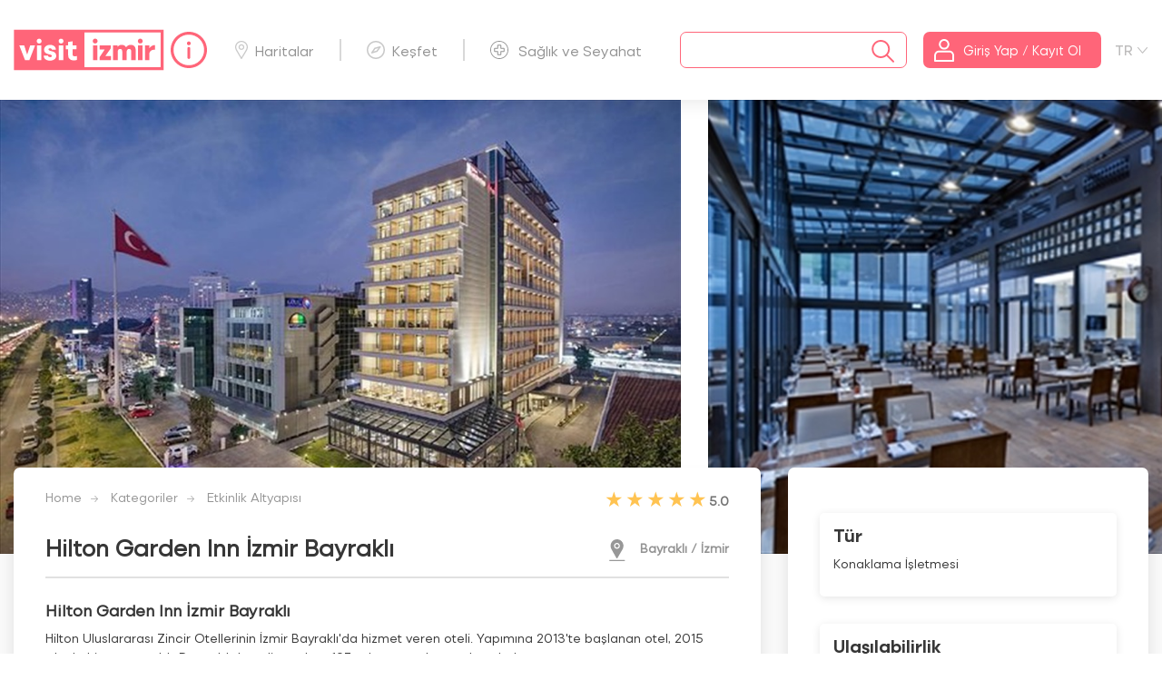

--- FILE ---
content_type: text/html; charset=utf-8
request_url: https://www.google.com/recaptcha/api2/anchor?ar=1&k=6LdQqaYUAAAAAIVSgz-Py3d1iffANpoz2GmIb0Ln&co=aHR0cHM6Ly93d3cudmlzaXRpem1pci5vcmc6NDQz&hl=en&v=PoyoqOPhxBO7pBk68S4YbpHZ&size=normal&anchor-ms=20000&execute-ms=30000&cb=r45cvqnhchml
body_size: 49405
content:
<!DOCTYPE HTML><html dir="ltr" lang="en"><head><meta http-equiv="Content-Type" content="text/html; charset=UTF-8">
<meta http-equiv="X-UA-Compatible" content="IE=edge">
<title>reCAPTCHA</title>
<style type="text/css">
/* cyrillic-ext */
@font-face {
  font-family: 'Roboto';
  font-style: normal;
  font-weight: 400;
  font-stretch: 100%;
  src: url(//fonts.gstatic.com/s/roboto/v48/KFO7CnqEu92Fr1ME7kSn66aGLdTylUAMa3GUBHMdazTgWw.woff2) format('woff2');
  unicode-range: U+0460-052F, U+1C80-1C8A, U+20B4, U+2DE0-2DFF, U+A640-A69F, U+FE2E-FE2F;
}
/* cyrillic */
@font-face {
  font-family: 'Roboto';
  font-style: normal;
  font-weight: 400;
  font-stretch: 100%;
  src: url(//fonts.gstatic.com/s/roboto/v48/KFO7CnqEu92Fr1ME7kSn66aGLdTylUAMa3iUBHMdazTgWw.woff2) format('woff2');
  unicode-range: U+0301, U+0400-045F, U+0490-0491, U+04B0-04B1, U+2116;
}
/* greek-ext */
@font-face {
  font-family: 'Roboto';
  font-style: normal;
  font-weight: 400;
  font-stretch: 100%;
  src: url(//fonts.gstatic.com/s/roboto/v48/KFO7CnqEu92Fr1ME7kSn66aGLdTylUAMa3CUBHMdazTgWw.woff2) format('woff2');
  unicode-range: U+1F00-1FFF;
}
/* greek */
@font-face {
  font-family: 'Roboto';
  font-style: normal;
  font-weight: 400;
  font-stretch: 100%;
  src: url(//fonts.gstatic.com/s/roboto/v48/KFO7CnqEu92Fr1ME7kSn66aGLdTylUAMa3-UBHMdazTgWw.woff2) format('woff2');
  unicode-range: U+0370-0377, U+037A-037F, U+0384-038A, U+038C, U+038E-03A1, U+03A3-03FF;
}
/* math */
@font-face {
  font-family: 'Roboto';
  font-style: normal;
  font-weight: 400;
  font-stretch: 100%;
  src: url(//fonts.gstatic.com/s/roboto/v48/KFO7CnqEu92Fr1ME7kSn66aGLdTylUAMawCUBHMdazTgWw.woff2) format('woff2');
  unicode-range: U+0302-0303, U+0305, U+0307-0308, U+0310, U+0312, U+0315, U+031A, U+0326-0327, U+032C, U+032F-0330, U+0332-0333, U+0338, U+033A, U+0346, U+034D, U+0391-03A1, U+03A3-03A9, U+03B1-03C9, U+03D1, U+03D5-03D6, U+03F0-03F1, U+03F4-03F5, U+2016-2017, U+2034-2038, U+203C, U+2040, U+2043, U+2047, U+2050, U+2057, U+205F, U+2070-2071, U+2074-208E, U+2090-209C, U+20D0-20DC, U+20E1, U+20E5-20EF, U+2100-2112, U+2114-2115, U+2117-2121, U+2123-214F, U+2190, U+2192, U+2194-21AE, U+21B0-21E5, U+21F1-21F2, U+21F4-2211, U+2213-2214, U+2216-22FF, U+2308-230B, U+2310, U+2319, U+231C-2321, U+2336-237A, U+237C, U+2395, U+239B-23B7, U+23D0, U+23DC-23E1, U+2474-2475, U+25AF, U+25B3, U+25B7, U+25BD, U+25C1, U+25CA, U+25CC, U+25FB, U+266D-266F, U+27C0-27FF, U+2900-2AFF, U+2B0E-2B11, U+2B30-2B4C, U+2BFE, U+3030, U+FF5B, U+FF5D, U+1D400-1D7FF, U+1EE00-1EEFF;
}
/* symbols */
@font-face {
  font-family: 'Roboto';
  font-style: normal;
  font-weight: 400;
  font-stretch: 100%;
  src: url(//fonts.gstatic.com/s/roboto/v48/KFO7CnqEu92Fr1ME7kSn66aGLdTylUAMaxKUBHMdazTgWw.woff2) format('woff2');
  unicode-range: U+0001-000C, U+000E-001F, U+007F-009F, U+20DD-20E0, U+20E2-20E4, U+2150-218F, U+2190, U+2192, U+2194-2199, U+21AF, U+21E6-21F0, U+21F3, U+2218-2219, U+2299, U+22C4-22C6, U+2300-243F, U+2440-244A, U+2460-24FF, U+25A0-27BF, U+2800-28FF, U+2921-2922, U+2981, U+29BF, U+29EB, U+2B00-2BFF, U+4DC0-4DFF, U+FFF9-FFFB, U+10140-1018E, U+10190-1019C, U+101A0, U+101D0-101FD, U+102E0-102FB, U+10E60-10E7E, U+1D2C0-1D2D3, U+1D2E0-1D37F, U+1F000-1F0FF, U+1F100-1F1AD, U+1F1E6-1F1FF, U+1F30D-1F30F, U+1F315, U+1F31C, U+1F31E, U+1F320-1F32C, U+1F336, U+1F378, U+1F37D, U+1F382, U+1F393-1F39F, U+1F3A7-1F3A8, U+1F3AC-1F3AF, U+1F3C2, U+1F3C4-1F3C6, U+1F3CA-1F3CE, U+1F3D4-1F3E0, U+1F3ED, U+1F3F1-1F3F3, U+1F3F5-1F3F7, U+1F408, U+1F415, U+1F41F, U+1F426, U+1F43F, U+1F441-1F442, U+1F444, U+1F446-1F449, U+1F44C-1F44E, U+1F453, U+1F46A, U+1F47D, U+1F4A3, U+1F4B0, U+1F4B3, U+1F4B9, U+1F4BB, U+1F4BF, U+1F4C8-1F4CB, U+1F4D6, U+1F4DA, U+1F4DF, U+1F4E3-1F4E6, U+1F4EA-1F4ED, U+1F4F7, U+1F4F9-1F4FB, U+1F4FD-1F4FE, U+1F503, U+1F507-1F50B, U+1F50D, U+1F512-1F513, U+1F53E-1F54A, U+1F54F-1F5FA, U+1F610, U+1F650-1F67F, U+1F687, U+1F68D, U+1F691, U+1F694, U+1F698, U+1F6AD, U+1F6B2, U+1F6B9-1F6BA, U+1F6BC, U+1F6C6-1F6CF, U+1F6D3-1F6D7, U+1F6E0-1F6EA, U+1F6F0-1F6F3, U+1F6F7-1F6FC, U+1F700-1F7FF, U+1F800-1F80B, U+1F810-1F847, U+1F850-1F859, U+1F860-1F887, U+1F890-1F8AD, U+1F8B0-1F8BB, U+1F8C0-1F8C1, U+1F900-1F90B, U+1F93B, U+1F946, U+1F984, U+1F996, U+1F9E9, U+1FA00-1FA6F, U+1FA70-1FA7C, U+1FA80-1FA89, U+1FA8F-1FAC6, U+1FACE-1FADC, U+1FADF-1FAE9, U+1FAF0-1FAF8, U+1FB00-1FBFF;
}
/* vietnamese */
@font-face {
  font-family: 'Roboto';
  font-style: normal;
  font-weight: 400;
  font-stretch: 100%;
  src: url(//fonts.gstatic.com/s/roboto/v48/KFO7CnqEu92Fr1ME7kSn66aGLdTylUAMa3OUBHMdazTgWw.woff2) format('woff2');
  unicode-range: U+0102-0103, U+0110-0111, U+0128-0129, U+0168-0169, U+01A0-01A1, U+01AF-01B0, U+0300-0301, U+0303-0304, U+0308-0309, U+0323, U+0329, U+1EA0-1EF9, U+20AB;
}
/* latin-ext */
@font-face {
  font-family: 'Roboto';
  font-style: normal;
  font-weight: 400;
  font-stretch: 100%;
  src: url(//fonts.gstatic.com/s/roboto/v48/KFO7CnqEu92Fr1ME7kSn66aGLdTylUAMa3KUBHMdazTgWw.woff2) format('woff2');
  unicode-range: U+0100-02BA, U+02BD-02C5, U+02C7-02CC, U+02CE-02D7, U+02DD-02FF, U+0304, U+0308, U+0329, U+1D00-1DBF, U+1E00-1E9F, U+1EF2-1EFF, U+2020, U+20A0-20AB, U+20AD-20C0, U+2113, U+2C60-2C7F, U+A720-A7FF;
}
/* latin */
@font-face {
  font-family: 'Roboto';
  font-style: normal;
  font-weight: 400;
  font-stretch: 100%;
  src: url(//fonts.gstatic.com/s/roboto/v48/KFO7CnqEu92Fr1ME7kSn66aGLdTylUAMa3yUBHMdazQ.woff2) format('woff2');
  unicode-range: U+0000-00FF, U+0131, U+0152-0153, U+02BB-02BC, U+02C6, U+02DA, U+02DC, U+0304, U+0308, U+0329, U+2000-206F, U+20AC, U+2122, U+2191, U+2193, U+2212, U+2215, U+FEFF, U+FFFD;
}
/* cyrillic-ext */
@font-face {
  font-family: 'Roboto';
  font-style: normal;
  font-weight: 500;
  font-stretch: 100%;
  src: url(//fonts.gstatic.com/s/roboto/v48/KFO7CnqEu92Fr1ME7kSn66aGLdTylUAMa3GUBHMdazTgWw.woff2) format('woff2');
  unicode-range: U+0460-052F, U+1C80-1C8A, U+20B4, U+2DE0-2DFF, U+A640-A69F, U+FE2E-FE2F;
}
/* cyrillic */
@font-face {
  font-family: 'Roboto';
  font-style: normal;
  font-weight: 500;
  font-stretch: 100%;
  src: url(//fonts.gstatic.com/s/roboto/v48/KFO7CnqEu92Fr1ME7kSn66aGLdTylUAMa3iUBHMdazTgWw.woff2) format('woff2');
  unicode-range: U+0301, U+0400-045F, U+0490-0491, U+04B0-04B1, U+2116;
}
/* greek-ext */
@font-face {
  font-family: 'Roboto';
  font-style: normal;
  font-weight: 500;
  font-stretch: 100%;
  src: url(//fonts.gstatic.com/s/roboto/v48/KFO7CnqEu92Fr1ME7kSn66aGLdTylUAMa3CUBHMdazTgWw.woff2) format('woff2');
  unicode-range: U+1F00-1FFF;
}
/* greek */
@font-face {
  font-family: 'Roboto';
  font-style: normal;
  font-weight: 500;
  font-stretch: 100%;
  src: url(//fonts.gstatic.com/s/roboto/v48/KFO7CnqEu92Fr1ME7kSn66aGLdTylUAMa3-UBHMdazTgWw.woff2) format('woff2');
  unicode-range: U+0370-0377, U+037A-037F, U+0384-038A, U+038C, U+038E-03A1, U+03A3-03FF;
}
/* math */
@font-face {
  font-family: 'Roboto';
  font-style: normal;
  font-weight: 500;
  font-stretch: 100%;
  src: url(//fonts.gstatic.com/s/roboto/v48/KFO7CnqEu92Fr1ME7kSn66aGLdTylUAMawCUBHMdazTgWw.woff2) format('woff2');
  unicode-range: U+0302-0303, U+0305, U+0307-0308, U+0310, U+0312, U+0315, U+031A, U+0326-0327, U+032C, U+032F-0330, U+0332-0333, U+0338, U+033A, U+0346, U+034D, U+0391-03A1, U+03A3-03A9, U+03B1-03C9, U+03D1, U+03D5-03D6, U+03F0-03F1, U+03F4-03F5, U+2016-2017, U+2034-2038, U+203C, U+2040, U+2043, U+2047, U+2050, U+2057, U+205F, U+2070-2071, U+2074-208E, U+2090-209C, U+20D0-20DC, U+20E1, U+20E5-20EF, U+2100-2112, U+2114-2115, U+2117-2121, U+2123-214F, U+2190, U+2192, U+2194-21AE, U+21B0-21E5, U+21F1-21F2, U+21F4-2211, U+2213-2214, U+2216-22FF, U+2308-230B, U+2310, U+2319, U+231C-2321, U+2336-237A, U+237C, U+2395, U+239B-23B7, U+23D0, U+23DC-23E1, U+2474-2475, U+25AF, U+25B3, U+25B7, U+25BD, U+25C1, U+25CA, U+25CC, U+25FB, U+266D-266F, U+27C0-27FF, U+2900-2AFF, U+2B0E-2B11, U+2B30-2B4C, U+2BFE, U+3030, U+FF5B, U+FF5D, U+1D400-1D7FF, U+1EE00-1EEFF;
}
/* symbols */
@font-face {
  font-family: 'Roboto';
  font-style: normal;
  font-weight: 500;
  font-stretch: 100%;
  src: url(//fonts.gstatic.com/s/roboto/v48/KFO7CnqEu92Fr1ME7kSn66aGLdTylUAMaxKUBHMdazTgWw.woff2) format('woff2');
  unicode-range: U+0001-000C, U+000E-001F, U+007F-009F, U+20DD-20E0, U+20E2-20E4, U+2150-218F, U+2190, U+2192, U+2194-2199, U+21AF, U+21E6-21F0, U+21F3, U+2218-2219, U+2299, U+22C4-22C6, U+2300-243F, U+2440-244A, U+2460-24FF, U+25A0-27BF, U+2800-28FF, U+2921-2922, U+2981, U+29BF, U+29EB, U+2B00-2BFF, U+4DC0-4DFF, U+FFF9-FFFB, U+10140-1018E, U+10190-1019C, U+101A0, U+101D0-101FD, U+102E0-102FB, U+10E60-10E7E, U+1D2C0-1D2D3, U+1D2E0-1D37F, U+1F000-1F0FF, U+1F100-1F1AD, U+1F1E6-1F1FF, U+1F30D-1F30F, U+1F315, U+1F31C, U+1F31E, U+1F320-1F32C, U+1F336, U+1F378, U+1F37D, U+1F382, U+1F393-1F39F, U+1F3A7-1F3A8, U+1F3AC-1F3AF, U+1F3C2, U+1F3C4-1F3C6, U+1F3CA-1F3CE, U+1F3D4-1F3E0, U+1F3ED, U+1F3F1-1F3F3, U+1F3F5-1F3F7, U+1F408, U+1F415, U+1F41F, U+1F426, U+1F43F, U+1F441-1F442, U+1F444, U+1F446-1F449, U+1F44C-1F44E, U+1F453, U+1F46A, U+1F47D, U+1F4A3, U+1F4B0, U+1F4B3, U+1F4B9, U+1F4BB, U+1F4BF, U+1F4C8-1F4CB, U+1F4D6, U+1F4DA, U+1F4DF, U+1F4E3-1F4E6, U+1F4EA-1F4ED, U+1F4F7, U+1F4F9-1F4FB, U+1F4FD-1F4FE, U+1F503, U+1F507-1F50B, U+1F50D, U+1F512-1F513, U+1F53E-1F54A, U+1F54F-1F5FA, U+1F610, U+1F650-1F67F, U+1F687, U+1F68D, U+1F691, U+1F694, U+1F698, U+1F6AD, U+1F6B2, U+1F6B9-1F6BA, U+1F6BC, U+1F6C6-1F6CF, U+1F6D3-1F6D7, U+1F6E0-1F6EA, U+1F6F0-1F6F3, U+1F6F7-1F6FC, U+1F700-1F7FF, U+1F800-1F80B, U+1F810-1F847, U+1F850-1F859, U+1F860-1F887, U+1F890-1F8AD, U+1F8B0-1F8BB, U+1F8C0-1F8C1, U+1F900-1F90B, U+1F93B, U+1F946, U+1F984, U+1F996, U+1F9E9, U+1FA00-1FA6F, U+1FA70-1FA7C, U+1FA80-1FA89, U+1FA8F-1FAC6, U+1FACE-1FADC, U+1FADF-1FAE9, U+1FAF0-1FAF8, U+1FB00-1FBFF;
}
/* vietnamese */
@font-face {
  font-family: 'Roboto';
  font-style: normal;
  font-weight: 500;
  font-stretch: 100%;
  src: url(//fonts.gstatic.com/s/roboto/v48/KFO7CnqEu92Fr1ME7kSn66aGLdTylUAMa3OUBHMdazTgWw.woff2) format('woff2');
  unicode-range: U+0102-0103, U+0110-0111, U+0128-0129, U+0168-0169, U+01A0-01A1, U+01AF-01B0, U+0300-0301, U+0303-0304, U+0308-0309, U+0323, U+0329, U+1EA0-1EF9, U+20AB;
}
/* latin-ext */
@font-face {
  font-family: 'Roboto';
  font-style: normal;
  font-weight: 500;
  font-stretch: 100%;
  src: url(//fonts.gstatic.com/s/roboto/v48/KFO7CnqEu92Fr1ME7kSn66aGLdTylUAMa3KUBHMdazTgWw.woff2) format('woff2');
  unicode-range: U+0100-02BA, U+02BD-02C5, U+02C7-02CC, U+02CE-02D7, U+02DD-02FF, U+0304, U+0308, U+0329, U+1D00-1DBF, U+1E00-1E9F, U+1EF2-1EFF, U+2020, U+20A0-20AB, U+20AD-20C0, U+2113, U+2C60-2C7F, U+A720-A7FF;
}
/* latin */
@font-face {
  font-family: 'Roboto';
  font-style: normal;
  font-weight: 500;
  font-stretch: 100%;
  src: url(//fonts.gstatic.com/s/roboto/v48/KFO7CnqEu92Fr1ME7kSn66aGLdTylUAMa3yUBHMdazQ.woff2) format('woff2');
  unicode-range: U+0000-00FF, U+0131, U+0152-0153, U+02BB-02BC, U+02C6, U+02DA, U+02DC, U+0304, U+0308, U+0329, U+2000-206F, U+20AC, U+2122, U+2191, U+2193, U+2212, U+2215, U+FEFF, U+FFFD;
}
/* cyrillic-ext */
@font-face {
  font-family: 'Roboto';
  font-style: normal;
  font-weight: 900;
  font-stretch: 100%;
  src: url(//fonts.gstatic.com/s/roboto/v48/KFO7CnqEu92Fr1ME7kSn66aGLdTylUAMa3GUBHMdazTgWw.woff2) format('woff2');
  unicode-range: U+0460-052F, U+1C80-1C8A, U+20B4, U+2DE0-2DFF, U+A640-A69F, U+FE2E-FE2F;
}
/* cyrillic */
@font-face {
  font-family: 'Roboto';
  font-style: normal;
  font-weight: 900;
  font-stretch: 100%;
  src: url(//fonts.gstatic.com/s/roboto/v48/KFO7CnqEu92Fr1ME7kSn66aGLdTylUAMa3iUBHMdazTgWw.woff2) format('woff2');
  unicode-range: U+0301, U+0400-045F, U+0490-0491, U+04B0-04B1, U+2116;
}
/* greek-ext */
@font-face {
  font-family: 'Roboto';
  font-style: normal;
  font-weight: 900;
  font-stretch: 100%;
  src: url(//fonts.gstatic.com/s/roboto/v48/KFO7CnqEu92Fr1ME7kSn66aGLdTylUAMa3CUBHMdazTgWw.woff2) format('woff2');
  unicode-range: U+1F00-1FFF;
}
/* greek */
@font-face {
  font-family: 'Roboto';
  font-style: normal;
  font-weight: 900;
  font-stretch: 100%;
  src: url(//fonts.gstatic.com/s/roboto/v48/KFO7CnqEu92Fr1ME7kSn66aGLdTylUAMa3-UBHMdazTgWw.woff2) format('woff2');
  unicode-range: U+0370-0377, U+037A-037F, U+0384-038A, U+038C, U+038E-03A1, U+03A3-03FF;
}
/* math */
@font-face {
  font-family: 'Roboto';
  font-style: normal;
  font-weight: 900;
  font-stretch: 100%;
  src: url(//fonts.gstatic.com/s/roboto/v48/KFO7CnqEu92Fr1ME7kSn66aGLdTylUAMawCUBHMdazTgWw.woff2) format('woff2');
  unicode-range: U+0302-0303, U+0305, U+0307-0308, U+0310, U+0312, U+0315, U+031A, U+0326-0327, U+032C, U+032F-0330, U+0332-0333, U+0338, U+033A, U+0346, U+034D, U+0391-03A1, U+03A3-03A9, U+03B1-03C9, U+03D1, U+03D5-03D6, U+03F0-03F1, U+03F4-03F5, U+2016-2017, U+2034-2038, U+203C, U+2040, U+2043, U+2047, U+2050, U+2057, U+205F, U+2070-2071, U+2074-208E, U+2090-209C, U+20D0-20DC, U+20E1, U+20E5-20EF, U+2100-2112, U+2114-2115, U+2117-2121, U+2123-214F, U+2190, U+2192, U+2194-21AE, U+21B0-21E5, U+21F1-21F2, U+21F4-2211, U+2213-2214, U+2216-22FF, U+2308-230B, U+2310, U+2319, U+231C-2321, U+2336-237A, U+237C, U+2395, U+239B-23B7, U+23D0, U+23DC-23E1, U+2474-2475, U+25AF, U+25B3, U+25B7, U+25BD, U+25C1, U+25CA, U+25CC, U+25FB, U+266D-266F, U+27C0-27FF, U+2900-2AFF, U+2B0E-2B11, U+2B30-2B4C, U+2BFE, U+3030, U+FF5B, U+FF5D, U+1D400-1D7FF, U+1EE00-1EEFF;
}
/* symbols */
@font-face {
  font-family: 'Roboto';
  font-style: normal;
  font-weight: 900;
  font-stretch: 100%;
  src: url(//fonts.gstatic.com/s/roboto/v48/KFO7CnqEu92Fr1ME7kSn66aGLdTylUAMaxKUBHMdazTgWw.woff2) format('woff2');
  unicode-range: U+0001-000C, U+000E-001F, U+007F-009F, U+20DD-20E0, U+20E2-20E4, U+2150-218F, U+2190, U+2192, U+2194-2199, U+21AF, U+21E6-21F0, U+21F3, U+2218-2219, U+2299, U+22C4-22C6, U+2300-243F, U+2440-244A, U+2460-24FF, U+25A0-27BF, U+2800-28FF, U+2921-2922, U+2981, U+29BF, U+29EB, U+2B00-2BFF, U+4DC0-4DFF, U+FFF9-FFFB, U+10140-1018E, U+10190-1019C, U+101A0, U+101D0-101FD, U+102E0-102FB, U+10E60-10E7E, U+1D2C0-1D2D3, U+1D2E0-1D37F, U+1F000-1F0FF, U+1F100-1F1AD, U+1F1E6-1F1FF, U+1F30D-1F30F, U+1F315, U+1F31C, U+1F31E, U+1F320-1F32C, U+1F336, U+1F378, U+1F37D, U+1F382, U+1F393-1F39F, U+1F3A7-1F3A8, U+1F3AC-1F3AF, U+1F3C2, U+1F3C4-1F3C6, U+1F3CA-1F3CE, U+1F3D4-1F3E0, U+1F3ED, U+1F3F1-1F3F3, U+1F3F5-1F3F7, U+1F408, U+1F415, U+1F41F, U+1F426, U+1F43F, U+1F441-1F442, U+1F444, U+1F446-1F449, U+1F44C-1F44E, U+1F453, U+1F46A, U+1F47D, U+1F4A3, U+1F4B0, U+1F4B3, U+1F4B9, U+1F4BB, U+1F4BF, U+1F4C8-1F4CB, U+1F4D6, U+1F4DA, U+1F4DF, U+1F4E3-1F4E6, U+1F4EA-1F4ED, U+1F4F7, U+1F4F9-1F4FB, U+1F4FD-1F4FE, U+1F503, U+1F507-1F50B, U+1F50D, U+1F512-1F513, U+1F53E-1F54A, U+1F54F-1F5FA, U+1F610, U+1F650-1F67F, U+1F687, U+1F68D, U+1F691, U+1F694, U+1F698, U+1F6AD, U+1F6B2, U+1F6B9-1F6BA, U+1F6BC, U+1F6C6-1F6CF, U+1F6D3-1F6D7, U+1F6E0-1F6EA, U+1F6F0-1F6F3, U+1F6F7-1F6FC, U+1F700-1F7FF, U+1F800-1F80B, U+1F810-1F847, U+1F850-1F859, U+1F860-1F887, U+1F890-1F8AD, U+1F8B0-1F8BB, U+1F8C0-1F8C1, U+1F900-1F90B, U+1F93B, U+1F946, U+1F984, U+1F996, U+1F9E9, U+1FA00-1FA6F, U+1FA70-1FA7C, U+1FA80-1FA89, U+1FA8F-1FAC6, U+1FACE-1FADC, U+1FADF-1FAE9, U+1FAF0-1FAF8, U+1FB00-1FBFF;
}
/* vietnamese */
@font-face {
  font-family: 'Roboto';
  font-style: normal;
  font-weight: 900;
  font-stretch: 100%;
  src: url(//fonts.gstatic.com/s/roboto/v48/KFO7CnqEu92Fr1ME7kSn66aGLdTylUAMa3OUBHMdazTgWw.woff2) format('woff2');
  unicode-range: U+0102-0103, U+0110-0111, U+0128-0129, U+0168-0169, U+01A0-01A1, U+01AF-01B0, U+0300-0301, U+0303-0304, U+0308-0309, U+0323, U+0329, U+1EA0-1EF9, U+20AB;
}
/* latin-ext */
@font-face {
  font-family: 'Roboto';
  font-style: normal;
  font-weight: 900;
  font-stretch: 100%;
  src: url(//fonts.gstatic.com/s/roboto/v48/KFO7CnqEu92Fr1ME7kSn66aGLdTylUAMa3KUBHMdazTgWw.woff2) format('woff2');
  unicode-range: U+0100-02BA, U+02BD-02C5, U+02C7-02CC, U+02CE-02D7, U+02DD-02FF, U+0304, U+0308, U+0329, U+1D00-1DBF, U+1E00-1E9F, U+1EF2-1EFF, U+2020, U+20A0-20AB, U+20AD-20C0, U+2113, U+2C60-2C7F, U+A720-A7FF;
}
/* latin */
@font-face {
  font-family: 'Roboto';
  font-style: normal;
  font-weight: 900;
  font-stretch: 100%;
  src: url(//fonts.gstatic.com/s/roboto/v48/KFO7CnqEu92Fr1ME7kSn66aGLdTylUAMa3yUBHMdazQ.woff2) format('woff2');
  unicode-range: U+0000-00FF, U+0131, U+0152-0153, U+02BB-02BC, U+02C6, U+02DA, U+02DC, U+0304, U+0308, U+0329, U+2000-206F, U+20AC, U+2122, U+2191, U+2193, U+2212, U+2215, U+FEFF, U+FFFD;
}

</style>
<link rel="stylesheet" type="text/css" href="https://www.gstatic.com/recaptcha/releases/PoyoqOPhxBO7pBk68S4YbpHZ/styles__ltr.css">
<script nonce="cNy_tWAMRgYW86AFwD0a7g" type="text/javascript">window['__recaptcha_api'] = 'https://www.google.com/recaptcha/api2/';</script>
<script type="text/javascript" src="https://www.gstatic.com/recaptcha/releases/PoyoqOPhxBO7pBk68S4YbpHZ/recaptcha__en.js" nonce="cNy_tWAMRgYW86AFwD0a7g">
      
    </script></head>
<body><div id="rc-anchor-alert" class="rc-anchor-alert"></div>
<input type="hidden" id="recaptcha-token" value="[base64]">
<script type="text/javascript" nonce="cNy_tWAMRgYW86AFwD0a7g">
      recaptcha.anchor.Main.init("[\x22ainput\x22,[\x22bgdata\x22,\x22\x22,\[base64]/[base64]/[base64]/[base64]/cjw8ejpyPj4+eil9Y2F0Y2gobCl7dGhyb3cgbDt9fSxIPWZ1bmN0aW9uKHcsdCx6KXtpZih3PT0xOTR8fHc9PTIwOCl0LnZbd10/dC52W3ddLmNvbmNhdCh6KTp0LnZbd109b2Yoeix0KTtlbHNle2lmKHQuYkImJnchPTMxNylyZXR1cm47dz09NjZ8fHc9PTEyMnx8dz09NDcwfHx3PT00NHx8dz09NDE2fHx3PT0zOTd8fHc9PTQyMXx8dz09Njh8fHc9PTcwfHx3PT0xODQ/[base64]/[base64]/[base64]/bmV3IGRbVl0oSlswXSk6cD09Mj9uZXcgZFtWXShKWzBdLEpbMV0pOnA9PTM/bmV3IGRbVl0oSlswXSxKWzFdLEpbMl0pOnA9PTQ/[base64]/[base64]/[base64]/[base64]\x22,\[base64]\\u003d\\u003d\x22,\[base64]/DlMK5FnAPw6vCjsOUw5knXg9dYkXClTJXw77CnMKPZkbClnV4BwrDtXfDusKdMSdYKVjDm1Bsw7w8wpbCmsONwpvDk2TDrcK8DsOnw7TCsho/wr/[base64]/Dh1E4w4pJfUxTw7XClC7DuMK+Ny5dAmLDkWPChsKQKlrCpsOFw4RGCiYfwrwvRcK2HMKXwrdIw6YOYMO0YcK5wodAwr3CgXPCmsKuwoQQUMK/w7t6fmHCkEheNsO5RsOEBsO4dcKvZ1TDlTjDn1/DmH3DogDDjsO1w7hxwq5IwobCuMKHw7nChEJ0w5QeIcKtwpzDmsKQwrPCmxwcQsKeVsKJw5sqLSPDu8OYwoYcFcKMXMOONFXDhMKHw7x4GGhbXz3CiiPDuMKkHRzDpFZGw7bClDbDojvDl8K5PWbDuG7CosOEV0U4wqM5w5EtZsOVbGhUw7/Ct1nCtMKaOWrCjkrCtjxiwqnDgXXCo8OjwovCqxJfRMKBbcK3w79RSsKsw7MiQ8KPwo/CgilhYB8tGEHDkQJ7woQ7Z0IeRSMkw50SwrXDtxFWHcOeZDvDjz3CnGLDqcKSYcK0w6RBVTUuwqQbUFMlRsOfb3Mlwq7DgTBtwpF9V8KHFgcwAcO+w6vDksOOwrfDqsONZsOtwoAYTcK8w4HDpsOjwrLDn1kBYhrDsEkbwrXCjW3DkBo3wpYfGsO/wrHDtMOQw5fChcOsMWLDjgAVw7rDvcObK8O1w7kYw47Dn03DoSHDnVPChmVbXsOrSBvDiQl/[base64]/CosOLGXHCksOWwoTClEDDsFXDlcOnGBQAfsK7w6Bqw7HDnHvDscOOMcKcU0/Dmi7Dq8KmEcOpBmxWw4UzfsOvwqBfNcOHLRQawq/Cr8OiwoFbwo0USVnDo1U5wrvCnMKtwpjDjsK1wplDMhbCnMK5A24gwoLDiMK9KRRNM8OIwo3CoUTDu8OzbFwwwqnCkMKME8ORYE3Cr8O2w6fDsMKRw4vDgEt5w6NYcjxrw6lzA1c+FVfDmsOrODLCpFrCjX/DgcOzMH/CrcOxGx7Col3CuWNWf8OFwoXCpG7Ds1NiJVrDmF7Dg8K0wosPVWMgVMOjZsKCwrTCvsOsCSnDpkPDgsOLKMKDwqbDpMKvSFzDiVLDqilJwo/ChsOYIcO2WBpBcnrCp8O/[base64]/w6zCpxPDksKuwoDDvMKQDMO5U3pWw7XDkjY/LcKGwp3Dp8Oaw7PCjsKUCsKKw7HDkMOhLMOLwr7CssKiwrXCsS0MDVRyw6fCpxPCiiUxw6YYFhl5w7QNcMKHw68Kwp/DiMOBPsKEByV1bVLDuMOjJycGUsKUwqtqesOTw43Dj2woc8KlIMKJw7vDljrDqcOrw5F6BMOFw53DmgdywonCvsOVwrcvXRhXcsOFSgDCiQh7wrk9wrPCry7CmSHDh8Kmw5FSwqzDuHDCg8Kuw5/ChH7Cn8KWY8Krw7YLXy/CmcKrVR4Fwr1gw7zCmcKrw6DDosOpT8K9wpNxMCHDiMOcR8KqS8OYXcOZwofCsQHCpMKVw43Co39ZGmYsw4ZkSCHCncKtIldlN25uw5J1w4jCl8OEFDvCt8OkMk/DgMOgw6HCrnfCiMKaSMKrfsKSwqlnwrcHw7rDnB7CkVnCgcKjw79IfmFbLMKjwrrDsmTDisKUOjvDl2sQwrPCmsO/[base64]/DkTgeXMK5wp0aw6xRHsKuwpc8QsKaw5HCi19sNA7DtTgfQV9mw4TCilvCvMKfw6vDl00CE8KvbSTCjn7DqSTDpC/Dmz3DosKJw53DmAdZwo0SI8OCwq/CkW7CncOgfcOCw6fDnDc9bGnDjsOawrDCgkwnKwDDv8KrJMKNwqx/w5nDhsKxZ33CsUzDhhzCncKKwrTDm1xJXsKXOsOyA8OGwohIwqXClAjDlcOrw4p7M8KvbcOcYsKdR8OhwrpQw70wwp1EUcOuwo3Do8KCw7B6wo/DqsOjw7RRwoosw6wMw6TDvndvw6s3w6LDgcKxwpXCgzHCtE7CryXDtSTDmMOswqrDvcKNwppgInA6BmxfTG7DmSfDjMOuw7HDm8OeQcO8w5FuagvDlEBxUAPDnAgVV8O2KsOyHDPCiVjDqgvCnSnDrTLCiMOqIUVfw7LCt8OxDzDCjcKUesOgwqp/wrjCiMOtwpPCt8KNw7zDrsO/[base64]/Diw7DiWUlYsOswqjCpBnDhTwIwrrCv8OXw7TCh8OndQHCs8OJwrgkw5vDqsOzwp7DkGnDqMK1worDoSTCk8K9w57DrVLCnMOqTg/CpsOOw5DDj3vDnA3DlAYjwrdwEMOVU8OiwqjCgSrCqMOow64LRMKDwrrCkcKwEHo5wqrCjnPDssKGwp15wpc3bsKHIMKEL8OKRwcVwot3KMOAwq/CqGbCuEMywprCr8K+PMOLw683G8K7UxQzwpF+wrA4RsKBP8K+WMOiXSpew5PCucOxHmMRfnlSGWx2ZWzDhlMoAsORdMOdwqTCt8K0ZwZhcsOfAy4CecKPw4PDhj5Vwrd7UTjCnxRQWH3DvcOUw7/DvsKPUxbCiHRvYADCiFLDn8OaEWPChEUZwojCnsKcw67DkSHCp2cFwpjCisKiwptmw6fDm8OtIsOmDsKMwpnDjMOPE283JEbDnMOgG8OWw5cvfsKDe2/DgsKlX8KAdSvDlxPCtMKFw6fCvkzCp8K1E8OewqrCpzA1ES3CuwA2wp/DrsKlZMOOc8K7NcKcw4PCqFfCp8OdwqPCscKVMik7wpLChcOqwrPDiUUlSMO3w4zCoBdbwqTDkcKGw6LCucOywqjDs8OjSMO0wovDiE3Ds2LDkDAQw5N3wrLDuVMcwrjDicKDw6vDiDVQER8hBMO5YcK/[base64]/Di8K5WE8cw4A0GELDs0jDkcOwFMOwwoTDgDfDg8Orw7V5wrs9w7xVwqZmw5LClgZTw4QILRhDwprCrcKKwqfCvMK9wrDDlcKBw4I3X2A+bcKVw64LTEJyJBZwG3bDmMKkwqYfKsKRw7A/S8KYREbCsQPDrsO6w6TCogUcw63DpSdkNsKvw4/Dh0ErN8O7WkrCqcK2wrfDp8OkBcObVMKcwoHCvUvCtz05AW7Dj8O6K8KGwo/CinTDkcKnw45Ow6DCn2/CphLCocOLXMKGw5IQZcKRw4vDosORw51swpnDp2jCkRNuSzUwFWQVQsOKdFjCji3Ds8OowoTDsMOow6kDw57CsxBEwr5SwqTDqMOHcFEbIMK/dsO0QcOTwpnDtcOew6TDk1/Dgwt3OMOYC8K0e8KtFsOtw6PDomxCwojCgT1hwqFvwrA0w5vDpMOhwrbDr37DsVHDssOzbwLClCHCnsOoG39lw7Y+w5/DosOVw71bEhnDucOjRUZhKBwmP8OPw6hmwqBvcwMBw5MBwonCssOMw7PDsMOwwol9U8K9w4Jyw6/DhsO6wr1gT8OoGxzCjcOYw5R3BMK+wrfCpsOSbsKxw5haw45Jw45xwpLDrMK7w4QBwpfCgjvCjhs9w6bDuB7ClVJLRU3CslTDo8Ovw77CpFvCgsKRw4/ChRvDsMK5ecOqw7/CocOuaj1jwpHDnsOlYUbDpiJZwqrDiTYMw7MWEWvCqTpCw4xNJRvDl0rDvW3DsQJmeENPE8K8w5x0OsKnKwvDtsONwpjDj8O0R8O8e8OawqbDgibDpsOdRGhGw4/[base64]/[base64]/Ck2xJH8K/fSLDhcKOwokfw683CMO0CjTDmyjCkwYCwrk8w7zDicK5w6fCt3oXDFpQZsKREcO9IcK2w7/DuR5ew7zCt8OJbDkXJcOhBMOowovDu8OQHjLDh8K8woMaw7AgXybDgMKCQRjCpUpsw6zCg8KyWcO+wonCg201w7DDo8OFDMOqPMOmwrl0MXvClkkudkdZw4DCqBsdBsK4w6fCgRDDosOywoAQTC/CmHzCm8OSwrJtDnErwpA6djnCg07ClsK+YwsBw5fDuFIaMn1ZZx8Ma0/[base64]/Dt8OQw4PDhzrCpsKNQlvDpwzCmhsofcOVwr4lw4pnw6gtwrVjwrAjY3lIJVxSVsKdw6zDjcKoYlrCpzzCmMO5w4BSwqDCrcK1JzHCu38VX8OkJcOgJBDDtygPJsOjfBDClRTDsXgHw59icg7CsjYiw5lqdC/DmjHDjsKxTAvDjmTDtm/Di8OlFlACOnshwrRmwqUZwp5VYy9dw4fCqsOqw5jDiARIwqE+w4/Cg8OBw64UwoDDsMOrIyZcwr5kN2tUwprDlylKesOvwqzChVJNZWLCr0oyw67CiUZ+w7fCq8Oxdw50XDbDqhbClCo7Qh1/w65ewrIqCsOFw6TCg8KDY1cmwqt2WgjCtcO7wrcswo1TwqjCoHrCjMKaHhTCqRZ+d8OtY0TDow8CIMKRw4JyPFhIQcOtw45uJcOGHcOPGHZyAlDCmcOXSMOvQ1XCpcKIARrCk1LClRcEw7TDh0YNT8Oswr7Don4KCzIqw6/[base64]/[base64]/Cv1FMLcK+IT9YwqHCjMK5OEPDrcKOZMKNw5vCpcKbB8Obwo1jwpPDn8KLcMO/w6rDjsKCZ8KOKlrCnBXCnBYyd8KEw6DCp8OUw5tWw4AwccKQw7BJHTLDvSIYaMOhO8KQChUew5wxXMO/UsKkwq/CnMKZwphxXj3CtcORwpLCqT/Dmx7DtcOAPcK+wqzDqmbClWPDr3PCtXA/wqxNSsOkw5/Co8O5w4EJwrLDvsOjMwd8w7ovasOgem1ewoQlw7zDq1teUmzCiCjDm8OMw49oRMOfwp4bw5cEw47DusKCL3BGwqzCgmILLMKlN8KkbcOwwrXCnnAEY8Olw73CkMKsQUlkw5/CqsOIwrlZNcOow6fCmxMhQn7Djj3DqcO8w7A9w77DksKFwonDvBnDt3XCuA7DicKbwohKw6RfAMKVwqxhGwgbS8KVIUdjG8KqwqQMw53CoBbDn1nDuV/[base64]/CssOhMHfCq1PDgAhmFQQ4w4sJQsOrJ8K7w47Dly3DkHLDiWFdaiU5wrs6MMKrwpxnw7sFGUlfE8OyZnDCkcOkcXwEwoPDuV/[base64]/DrkbCkVcYw5zCisOIw43CiQbDn8K+WVYuDMK7w73DmV9PwqrCpMO2wovDvsK6UD/CqkxUKDgGdB3DmFDCvEHDr3NnwoUQw6DDosONYGk5w4nDo8O3w6A9eFvCmMKoW8OJSsO2LMKEwpF/AEAcw5AOw4/[base64]/w6vDoRLCvV/CnMKww7/DksKTa3/[base64]/w618emvCscKdUcOFw5Ahw6vCk8K8FMKxKWZkw6AjE18lwpvDoEjDoCnCtcKyw7UAKlLDgMK9A8OuwpVLP1rDm8K+L8KDw5vDocKrXMKHRS4CUMOfLTENwpPCmcKmO8OSw44VDsKPG0UFS11WwrxwXsK7w73Cm2/ChifCu28KwqLCsMOmw6DCvcOvRcKFRCYpwrsgw74qfsKWw6VnDQFRw5lQS2obEMOow53CusOvb8O1woTDrRHCgjDClQjCsxFPfsK/w5kFwroQw4c1wq4EwonCpTjDqBh/YDALd27Dg8OST8ORRmDCpsKrwqhJEgclJMOWwrk/[base64]/DmcKFVEdiPMObE3V+w5PDrXQ/Im1IYlV7Qkg2ccOhfsKOwqAiMsOTSMOnNMK0HMOWDsOZfsKDKcOHw7IgwpwFbsOawpRYbzNGR0V+O8OGRnVuUHc2wq/[base64]/HQJEwr7CrsODKcKXw5QJwqRpNjYAw7fCogsmKMKLAsKBbXUqwpBOwrnDiMO9f8OSw4V9FcOTBMK6WQBFwonCpMKkJsKIS8KTUMOXFcOJUcK7AlxbO8KDwoQmw7TCg8KDwrpIIkLCs8OVw4vCoS5aCxsfwonCk2IIw5LDsijDksKEwr8nVC7Cl8KdBy/DiMOYc0/CoE3CtV93N8KJw4vDuMKnwql2LMKCecKkwo9/w5TComtzQ8OkfcOGdCofw7XCtHRnwq0XCsKaUMOWMVDDuGJxEcKOwoHDrTfCq8OnaMO4QnsQLX0Uw613DRTDqT49w7nDhnvCrHpVFA/Dow/[base64]/DgkclwrAOwr/[base64]/[base64]/DiEbCssOJwroiw6Z5HA7Cs8KAd3LDl8OKw5HCvsKENghNDcKEwq7Dq2wkaU8zwqEXBWHDqGHCnTt3A8O5w6cbw5fDu3jCr2DDpDDDl3rDjxnDj8KECsKKQ3pDw4gnNGt+w4wVwr0WC8KJahZ/RnMAKQshwovClVHDsQrCqcOcw7kRwoQpw7TDmcKbw4MqF8ONwo/DusORByXChWPDo8KewpYJwoM/w7IKDmXCi29jw6cUUy/CssOvP8O3U37CqEIOO8OywrcQajAaQsKAw6rCkThswpDDkcKXwojDp8OnJFhoY8K/w7/Ct8O1cQnCtcOMw5HDgSfCicO6wpLCuMKNwpYWKDjCksOFb8OSTWHCrcKDwp/[base64]/Q8OSw5BIwrdwwrJDH8OSHsK6w7FBcTV+w7xGwrPCkcORTsOTajnCtMOmw5R5wqPCjsKac8O8wpDDh8Omwrt6wq/DtcOxBVPDpWc1wqDDp8ONUVRPS8KaLWHDucKnwqZcwrLCj8OGw5Q5w6fCp1trwrJ3w74Uw6gSUiPDin7CsT3Dl0rCp8OeNxHCnGcSRcKAUmDCsMOCw7ZKCQ9yIlUGLcKXw5zCu8OHaEbDuj0TDEoceVzCuCJKRCMfRwckbMKSPm/DnMOFCMO2wp7DvcKsLWUNRxrCsMODZsKow5XCtUXDsG/[base64]/[base64]/DkMOKw5kIN8OhHMKCIsKFw59gHsObw53DjcOGU8K4w5vCkMKoHXnDqMKmw4JiO0zDpW/DlScnTMO0emZiw53CsFTDjMONUWDDkHk9w4hmwpPClMK3wqnCoMKVfQLCrHHCq8OTw6zCssK3PcObw7YJw7bCkcO6LBEVdwRNOsOWwojDmljDmATDsh4cwr9/wpvCpsK5VsKwDgzDoU4sYcOpwqjCqWlef1oVwqDCrg9Sw7lNeWPDvD7DnXEeJcK9w4/DnMKHw6c2GHjDpcOOwpvCicOmL8OTdsOHUsKxw6vDrGrDvhzDjcOhGMKMEFLCtSVKP8ONwqkTHsO8wqcUMMKtwo52wrZPNsOOw7bCosKbVwlww4rDqsKNXAfCgkLDu8KTMSHCmQJyKWdRw5rCkl3DuzDDnB02c33DizHCnGRqaCEsw6/CtMOZYU7CmlNXFCE2e8O7w7PDkX9Nw6YDw5sEw54jwo3Cj8KIBSPDjsOCwpo6woTDpHsKw6VZJ1IKb37CpW/[base64]/[base64]/[base64]/[base64]/QcKBwrnDk8OLw4LCkMK5wrt5w4ENwopGw57DmlHCimLDjlPDvcKxw7PClyw/woJYccO5BsKiAMKwwr/ChcK6fcOhwrwoLHxZOcKkPsOPw7EewpV/ZcKdwpwobid+w4lsfsKEwps2wp/DhW15bj/DmcOywqXDosO9WCjCiMOZw4guwrsJwrl8A8KiNExXKsOGSMKlBcOCDjHCsGU5w4bDnkMXw7dswqwCw5/Cu1MFacO3wobDrk00w4DDnnTCk8KyHSnDmcOga11+ZmoAAsKKwpvDpHPCvsOwwonDvHjDnMOaSSzChF9nwotaw5pYwqnCkcKUwrcqG8K6RwvCvirCpRfDhS/Dh0E+wp/Dl8KOCg0Rw6g3YcO9wpQZXMO3WDhZZcOYFsOxTMOawp/ChEXCilgvCMOtHi/Ch8KDw5zDg1F6wrhJTsOhFcOtw5TDrT1sw6XDjHFSw67Ch8KwwojDicO/wr/CqRbDliRzwo/[base64]/CmwnCrQjCn1krwrnDs8K+w6NFGk4Jw4/CuV7DlMKoBkw3w6tZQ8OBw7g0wrRaw5nDjUnDomd0w6AXwro4w4rDh8Oqwo/Dh8KDw4Qhc8Kuw6jCnwbDpsKeU2XCl1nCmcOBJyLCvcKnRHnCosOVwrUcESg6wqTDrmIbfsOxS8O2w5bCviHCtcKVXMOKwr/DuRBlJQbCmFTCosK4w6pswoDCrsK3wqXDnzfChcKJw7zDpzwRwo/CghLDtcKpCywTJwLCjMOhRhHCrcKGwqESwpTCtX4Lwol0w7zCulXCusKiw6LCqcKUAcOKBsKyG8OcF8KTw7hWRsOqwprDmGx+Z8OGMcKgPMOONMKSEATCvMKdwpolRDvCgC7DiMOtw7XCvhE2wolXwq/DhR7CjFhZwqXDoMKJw7/[base64]/[base64]/PS4Sw7bDscKlw5rDiUzDuzPDm3Bew4tfwpZPw77CoiRgw4HCrhEsJ8KiwrxwwrfClsKew4ECwr0iLcOzY0TDmE1uP8KCDBgqwpjCgcOmY8OSbmMkw7F+SMOKKsKUw4hOw73DrMO6UDM4w4cGwqPCviTDgMOgUcOjGSjCscOHwq94w542wrXDvGXDhmxUw5YKKT/CjmcOEMKZwonDvlc9w57CkMOTH0QHw4PCiMOUwpjDkMOFVAV2wpEGwobCqR5hThvCggbCu8OQwpvCixlbJcKYB8OLwqXDqHXCsFrCkcKiJggWw5VsCE/DvcKST8OnwrXCsErCtMKVwrF/RVo+w5vCiMO2wqg7w6fDlE3DvQPChWs2w67DlMKgw5/[base64]/Dp8Kpwq1wWXhkwpJYw43CkAjCsiAFYzIgJFLCkcOUZcKdwrwiFMOBSMOHVTZqU8OCAiMbwoJSw5M9Y8KXV8Kjwq3Cg3vDoBUuMMOlwrXDoARfSsKAKMKrRFMnw6LDgsOAFUbDmcKIw7Q4eBXDisK1wqtHdsO/agPDjAN+wqJPw4DDhMOEX8OZwpTCiMKdwq7ClEJ4w6/[base64]/CjsKzWhZfw6IRw7DDmMOtw40rwqvDnQsbw6LClxHCgk3ChsKCwqY7wr7CjcOZwrYHw5/Dl8Ocw7jDhcOsE8O0LUfDkks3wpnClMKewo96wofDhsO/[base64]/[base64]/fEHCocKlw7TDiSgawrcCHMKWwpxPBEXDocKVGWNYw4rCh2tdwrTDuE/CuhbDhkHChidywoPCv8K+wonCuMO+wp0sX8OAPMOWC8K9NlXCtMKpAXlhwpLCgzl4w78RensJP0gRwqLCi8OKwpjDqcK7wrMKwoEWYCQcwoh7UCrClcOdw5rDosKQw7zDkDrDsF4bwoHCvMOWH8OpZxPDj3HDh0/CgMKqSwYqVVDCn0fDjMKJwpsvahd2w7TDrSYHdH/[base64]/wrnDlk5vSMKDBcOsw5c9E37Drg7DhU/[base64]/[base64]/wr7DscKZwqDDlsKqw5bDncOtP0gBU2Z9w73CkDlDWMKGIsKkAsKkwp8dwozDpD9xwokvwpprwrxFS04Tw7wiUHwxNcKXB8KmJy8Hw7rDqMOqw5bDgwpVVMOqQX7CgMKBHcK/dFfCu8OUwqYDIsOrYcKFw5AOZ8O+X8Kyw58ww75jwpLDu8O/[base64]/woMaw5Asw6ZoSALCksKuYcOAwotawoPCocOmwrDCmmpbwofChMK8PcKsw5HCo8KpEnrClUfDlcKzwpnDqsKyRcOsHzrCn8K/wprDkCDCocOuFTLCvcKINmU8w64uw4/DrWDDkULDj8K0w5gwBVzCtn/[base64]/w40OwrTCkFdFczzDi8OaJMO8wrlsdRzCksKACmQtwpkfeicKRBorw4fCkMK/wo5xwq3DhsOwJcOUX8KrJC/DucKJDsO7R8OPw7B2dSXCi8OBR8O1AMKVw7ESdhYlwobCqUxwE8KNwpHDvsK9wrhJwrXCtgRoIARtL8O7O8KEw6FMwrNbP8OvXwxCw5rCsEfDuSDCgcKuw4HDisKiwoQvwodmKcO0wpnCssO6UTrCrRBIw7TDoXNNw6VvdcO0WsKfKiwlwoBabMOJwrHCssK+FcO/fsKlwqxdcE3Ci8K4DMKWWMK2FGc2w45kw4s7BMOXw5jCrsOCwopjE8ObSSUew5czw63CkXDDlMKww4B2wpPDssKKIcKSLcKWSSFxwqJuHCvDlcOEDUhQw5vCusKgVMOID0vChXXCuiApS8K3TsO+bMONCsOWR8OcP8Kpwq/[base64]/LRXDtH3DoMKoOyJpw6UPwpZNw5nDjsKWw64KJMKow7R1wro6w7PClRXDpTfCkMKnw6DDrX/CqsOKwpzCgwPCncOxZ8K8KibCvRLClX/DjMO1MR5vwojDr8OSw4Z6UgFuwpDDt3XDvMObfBzClMOIw7HCpMK4wq/Cm8Kdwpk9wonCm0fCtg3CogfDs8KOcjrDgMK7QMOSa8O9M3lbw5/Cj2XDvwoTw6zCpMO9wr1/[base64]/DmcO2w6drwoBcwrYuZcKjY8OKw4h8HxEoZ1zDlGsGbsO4wqdxwpHCp8OKesKSwrXCmcOgwqvCvMODO8Kbwox4TcOLwqHDvsOrwqTDksOowqgzM8KhLcORw4rCl8OMw6RjwpfDtsONaCwhEzxQw4RbbVpOw5NdwqlRdUTCksKxw5ldwo5HdAjCnMOYbS7CqDQ/[base64]/AXZfPGwJa8KawoHDg0NlOR05w6nCssO6MsObw5UmT8OrEHYSAVHCjsK9DjfDlglFDcO7w6DCmcK3SsOfIsO1LB/[base64]/M1EtMHVYwqbDhiLDgsKtw7pww6LDu2QCwrUMwqBeQXrCq8K5UMOtwqHCgsOff8OeD8K3Nk5IYg8hBm8Kw6/CpTXCl0AuZTzDgMKaF3nDn8K/[base64]/[base64]/CvUTDgSfDkx0Aw7s3L2zDp8KqwqrDq8KQCMKsBsOmOMK2YMKjOXx2w5UPc10mwo7CisKLMh3Dj8KCDcOnwqcPwqIzccOSwrjDvsKfAsOMXArClsKJDy1gVFHCj3UVw4s0wpLDhMK+YsKmRMK1wqtWwpwJLgFXECbDl8O/[base64]/EmPCqDHCuWB6FsK7wofDiy/DokTDoWdPIsOhw6kLOXZVN8OywopPwrvClMOGwoZDwoLDnXojw7/CuU/[base64]/[base64]/MMKpDiNNwo7CjVgLecK2w7XCg8OXbMKLwo3DkMOHbC5dBMO+QcOHwqXCgCnDhMKvQTLCkMOKQHrDtsOBUm0RwpJzw7g4w4fDlgjDksO+wpVvYMOJLcODKMOPQ8O2ScOJZsKgEMKLwqoFwpcOwpoHwqNjWcKKZ0DCs8KdYh4WWDkABsOKJ8KGQsKvwp1oRW/CnUzCpU7DucOPw5p/cRXDs8KlwrDCp8OKwojCkcOQw7h7AcK4PBATwqrClsOvXxDCvkc2YMKpJDfDp8KQwpc4IcKlwqVEw7/[base64]/DoVrDoMOWLSjDs8O0KHvDmcOgLlluNMKNesKiwo7CpsK2w5jDm0MLE3vDh8KZwpc1wrjDiULCt8KQw6zCp8OywrcVw7fDoMKMGnnDlxtuDj/[base64]/DqyR8w4RowrzDqcOtJcKBdsKDEsOaH8K+eMKsw6vDhG3CinXDj3BkeMKtw4LCgMKmwoHDpMK4dMOJwrbDkXYWCRzCiSHDvj1HNcKMw4XDkhfDqXtuN8OowqtEw6drXS/[base64]/WnfCosOEw5XDs8Kmw55fSMKEMcKwF8K1URcKw5kSDjrCq8KSw4YuwoI2PgVJwq/CpCfCm8O/wp59w7FKEcOJPcOlw4k8w4hZw4DDkzbDncOJOzAUw47CsTnCtn3CkHLDnVbDvw7CvcOnwolKdsOPYGVFI8KVXsKdGRF6JR/CviLDmcOVwp7ClANIw6MISiMbwowyw61kw7vDnD/[base64]/Cl1gbw6d/wrnDvC8vViJDCW7DncOqd8Oqaicow79oMcONwqMMdcKDwrUcw7/DlHIiRMKDGm5UDsOBbnLClHDCmsK9cw3DhDp6wrJecAQSw5DDli3Cr0hIP3cfw73Du2xcw7dewoB8wrJIDsK7wrPCq2bCr8ObwpvCsMKww5hrIMOawq4Zw78xwpkEfMOHE8O1w43DnMO3w5/[base64]/wrpnwr88ecKXw4kAwozCvcK3EgptLEw6GxgqIm/Dv8OJPCJzwpLDl8KIw5HDncOHwot+w7LCi8O8w7XChMOSCnxZw5R0IMOlw4rDjhLDiMKmw7ciwqxhGcORIcOcdinDgcKOwpnDpG02Sygaw7osSMKJw53Du8OwVHEkw61wJsKBLl3Dv8OHwoM0QsO2Ln7DjMKVJcKRKVl/SMKLEDQCAA47woHDpcOYB8OKwpFZRyfCinzCvMKbDw5awqEaH8O2CR7DrcOgRyscwpXDpcK6fWhWbcOow4ESOVQhXMK/OUnCmQjDugxQYxnDmAMqw61jwoEGdwQ0UQjDqcOawoAUY8O6PFlCKsKcJGlnw71WwpLDoC4CUTPDgSvDucKvBMO3woHDv3JVTcOhwqgPa8KtWXvDk3YLY0oYNALCpsOVw6TDqMKfwrHDpcOJeMK/UlITw4zCnHYVwqgxRcK0ZnPCgsKtwpbCqMOSw4LDkMOtIsKZL8Ktw5zDnw/Cj8KEwrF0S1JiwqrDjsOOfsO1YcKLEsKbw6s5NGosQSRkZhnDjy3DpQjDusK/w63DlHDDosKIasKzVcOLaThUwrw+JHE8w5MZwrvCiMKlwqtdYQHDv8O7w4rDj07DscOQw7kSSMO2wq1WK8O6OCHCvQNrwodbch/DsyjCklnCtsOVbcOYEmzDlMK8w6/CjxkFw6TDiMOnw4XCocOfZMKFH3trS8KNw4JuOzbCmGPDjAHDv8OhVFsSwq8VYj1UAMK9wo/CvsKvW2TCgnEeVjhZImrDmkpUEzbDrAjDkxd3F0bCtMOFwrnDq8KIwoTCgE43w6nCucK0wrwyWcOWVsKfw5Y1w6tlwpvDhsOpw7tBAVcxWsOOCn0LwrtRw4E1QjgPYBTDqC/CrsOSwrZwMAw2woTDrsOgw6k3w6bCt8OOwok8bsOXXVvCmSEpa0HDnFvDrcOnwrsvwrhRJyo3wpbCngI6RnFabsOtw53DkAzDqMOgHMOdIRtzUUfChl3CpsOrw5LCnhTCh8KUScOzwqINwrjCqcOWw48DN8O1Q8K/w7HCnHQxFSfDhAjCmF3Dp8OPdsOrJwYnw75LfVvDr8KBacKGw5gQwrxcw5Uiw6HDk8Kvw4vCozovKE/DkcOMw7DDtsOQwpnDgQZZwr1Lw7TDoH7Cj8O/fsKswpPDh8Ocf8OuVVkWKsO3wp7DvhLDicKTaMKTwo5Kwr86wr7DgsORw57Cg2DDmMKaacKvwpPDlcOTXsKTw4kAw5o6w5Q9PsKOwohLwogYZwvDsEjDosKDDsODwoLCs33CnggCQC/[base64]/[base64]/Co8KHw64GLlp3w57DlcOJcBxUwrTDpMK+eMOHw6fDk2RDekHCtcOqccKow5TDpSfCi8OYwq/[base64]/Cv0guUMO9M8K/bcKtwpxowp8Aw7p/wqdgAl8oNxvCrGVUwrPCvsKgWgTCjQTDqsO4wpx7w5/DunjDqMKZMcK9JFkjUcOOV8KFCSbDu0bCtFdtbcKZw63Dj8KdwpTDhy3DscO7w4/Don/[base64]/[base64]/w5dSwrRfScOAw49jehpme8O8ecOSw7/[base64]/[base64]/XlvDpMKzwr16w4HCkE/DlTFmw7U5NMOXwqJBwq5nLcOndlMPbVI1XsOFbXMmdMOIw60PS3vDskHCvxcjYSk0w4fCn8KKdMOOw55OEMK7wqgCeTDCtFXCmEgUwrhLw53DpxvCm8Ojwrc\\u003d\x22],null,[\x22conf\x22,null,\x226LdQqaYUAAAAAIVSgz-Py3d1iffANpoz2GmIb0Ln\x22,0,null,null,null,1,[21,125,63,73,95,87,41,43,42,83,102,105,109,121],[1017145,391],0,null,null,null,null,0,null,0,1,700,1,null,0,\[base64]/76lBhnEnQkZnOKMAhnM8xEZ\x22,0,0,null,null,1,null,0,0,null,null,null,0],\x22https://www.visitizmir.org:443\x22,null,[1,1,1],null,null,null,0,3600,[\x22https://www.google.com/intl/en/policies/privacy/\x22,\x22https://www.google.com/intl/en/policies/terms/\x22],\x22mvp5eEVGqSCo1MpE9DRmZf27jYK1YQddM71H3rc/5x8\\u003d\x22,0,0,null,1,1768661229757,0,0,[161,46,234],null,[29,187,196,237],\x22RC-Jykf58ZWMf6Mjw\x22,null,null,null,null,null,\x220dAFcWeA6-0djKKwilm29gIc6E_tryz0DEuW1PQ93ptL9697GF1QJ2EftApL8x7iZk2Sa2WqcN3snmK562_6R_BWnZh65-qy0Tyg\x22,1768744029716]");
    </script></body></html>